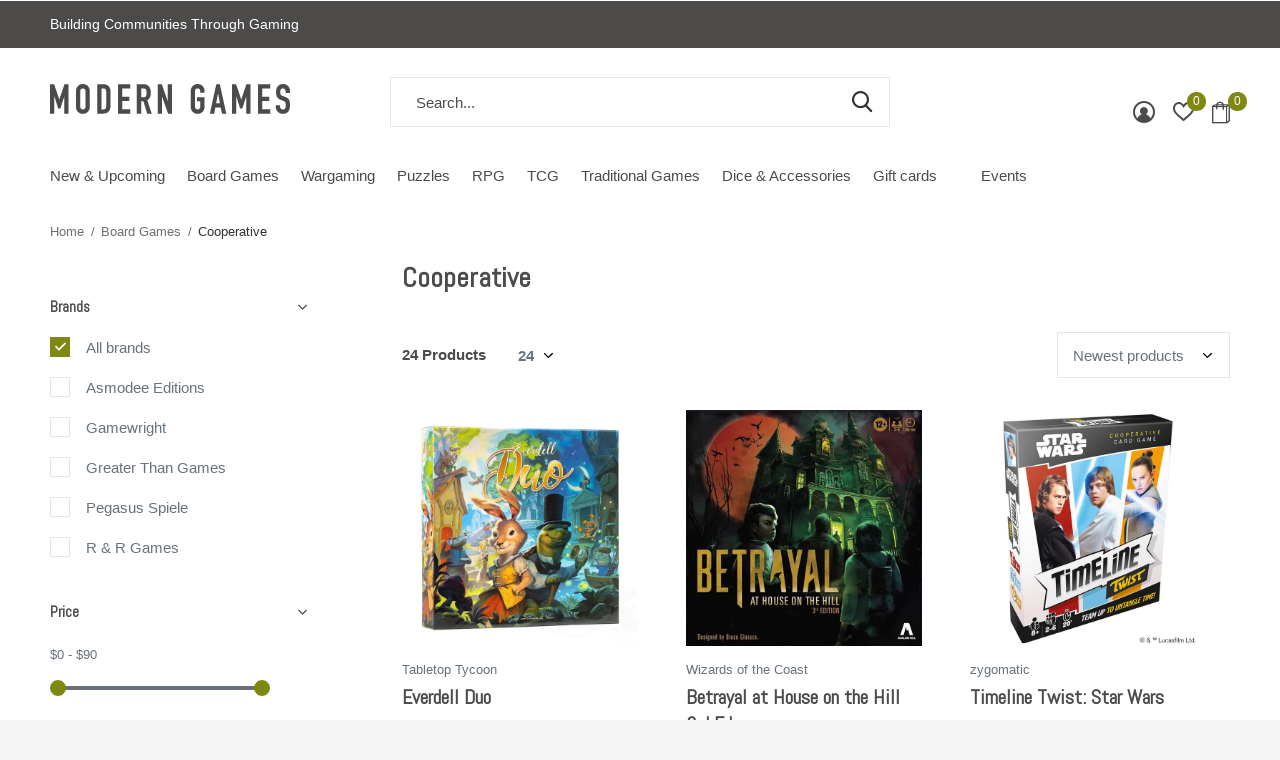

--- FILE ---
content_type: text/html;charset=utf-8
request_url: https://www.moderngamesbend.com/board-games/cooperative/
body_size: 12243
content:
<!doctype html>
<html class="new  " lang="en" dir="ltr">
	<head>
        <meta charset="utf-8"/>
<!-- [START] 'blocks/head.rain' -->
<!--

  (c) 2008-2026 Lightspeed Netherlands B.V.
  http://www.lightspeedhq.com
  Generated: 26-01-2026 @ 04:12:27

-->
<link rel="canonical" href="https://www.moderngamesbend.com/board-games/cooperative/"/>
<link rel="alternate" href="https://www.moderngamesbend.com/index.rss" type="application/rss+xml" title="New products"/>
<meta name="robots" content="noodp,noydir"/>
<meta property="og:url" content="https://www.moderngamesbend.com/board-games/cooperative/?source=facebook"/>
<meta property="og:site_name" content="Modern Games"/>
<meta property="og:title" content="Cooperative"/>
<script src="https://apps.elfsight.com/p/platform.js"></script>
<!--[if lt IE 9]>
<script src="https://cdn.shoplightspeed.com/assets/html5shiv.js?2025-02-20"></script>
<![endif]-->
<!-- [END] 'blocks/head.rain' -->
		<meta charset="utf-8">
		<meta http-equiv="x-ua-compatible" content="ie=edge">
		<title>Cooperative - Modern Games</title>
		<meta name="description" content="">
		<meta name="keywords" content="Cooperative">
		<meta name="theme-color" content="#ffffff">
		<meta name="MobileOptimized" content="320">
		<meta name="HandheldFriendly" content="true">
		<meta name="viewport" content="width=device-width,initial-scale=1,maximum-scale=1,viewport-fit=cover,target-densitydpi=device-dpi,shrink-to-fit=no">
		<meta name="author" content="https://www.dmws.nl">
		<link rel="preload" as="style" href="https://cdn.shoplightspeed.com/assets/gui-2-0.css?2025-02-20">
		<link rel="preload" as="style" href="https://cdn.shoplightspeed.com/assets/gui-responsive-2-0.css?2025-02-20">
		<link rel="preload" href="https://fonts.googleapis.com/css?family=Muli:100,300,400,500,600,700,800,900%7CAbel:100,300,400,500,600,700,800,900" as="style">
		<link rel="preload" as="style" href="https://cdn.shoplightspeed.com/shops/635851/themes/11916/assets/fixed.css?2025091618321720200924013106">
    <link rel="preload" as="style" href="https://cdn.shoplightspeed.com/shops/635851/themes/11916/assets/screen.css?2025091618321720200924013106">
		<link rel="preload" as="style" href="https://cdn.shoplightspeed.com/shops/635851/themes/11916/assets/custom.css?2025091618321720200924013106">
		<link rel="preload" as="font" href="https://cdn.shoplightspeed.com/shops/635851/themes/11916/assets/icomoon.woff2?2025091618321720200924013106">
		<link rel="preload" as="script" href="https://cdn.shoplightspeed.com/assets/jquery-1-9-1.js?2025-02-20">
		<link rel="preload" as="script" href="https://cdn.shoplightspeed.com/assets/jquery-ui-1-10-1.js?2025-02-20">
		<link rel="preload" as="script" href="https://cdn.shoplightspeed.com/shops/635851/themes/11916/assets/scripts.js?2025091618321720200924013106">
		<link rel="preload" as="script" href="https://cdn.shoplightspeed.com/shops/635851/themes/11916/assets/custom.js?2025091618321720200924013106">
    <link rel="preload" as="script" href="https://cdn.shoplightspeed.com/assets/gui.js?2025-02-20">
		<link href="https://fonts.googleapis.com/css?family=Muli:100,300,400,500,600,700,800,900%7CAbel:100,300,400,500,600,700,800,900" rel="stylesheet" type="text/css">
		<link rel="stylesheet" media="screen" href="https://cdn.shoplightspeed.com/assets/gui-2-0.css?2025-02-20">
		<link rel="stylesheet" media="screen" href="https://cdn.shoplightspeed.com/assets/gui-responsive-2-0.css?2025-02-20">
    <link rel="stylesheet" media="screen" href="https://cdn.shoplightspeed.com/shops/635851/themes/11916/assets/fixed.css?2025091618321720200924013106">
		<link rel="stylesheet" media="screen" href="https://cdn.shoplightspeed.com/shops/635851/themes/11916/assets/screen.css?2025091618321720200924013106">
		<link rel="stylesheet" media="screen" href="https://cdn.shoplightspeed.com/shops/635851/themes/11916/assets/custom.css?2025091618321720200924013106">
		<link rel="icon" type="image/x-icon" href="https://cdn.shoplightspeed.com/shops/635851/themes/11916/v/944900/assets/favicon.png?20240416193353">
		<link rel="apple-touch-icon" href="https://cdn.shoplightspeed.com/shops/635851/themes/11916/assets/apple-touch-icon.png?2025091618321720200924013106">
		<link rel="mask-icon" href="https://cdn.shoplightspeed.com/shops/635851/themes/11916/assets/safari-pinned-tab.svg?2025091618321720200924013106" color="#000000">
		<link rel="manifest" href="https://cdn.shoplightspeed.com/shops/635851/themes/11916/assets/manifest.json?2025091618321720200924013106">
		<link rel="preconnect" href="https://ajax.googleapis.com">
		<link rel="preconnect" href="//cdn.webshopapp.com/">
		<link rel="preconnect" href="https://fonts.googleapis.com">
		<link rel="preconnect" href="https://fonts.gstatic.com" crossorigin>
		<link rel="dns-prefetch" href="https://ajax.googleapis.com">
		<link rel="dns-prefetch" href="//cdn.webshopapp.com/">	
		<link rel="dns-prefetch" href="https://fonts.googleapis.com">
		<link rel="dns-prefetch" href="https://fonts.gstatic.com" crossorigin>
    <script src="https://cdn.shoplightspeed.com/assets/jquery-1-9-1.js?2025-02-20"></script>
    <script src="https://cdn.shoplightspeed.com/assets/jquery-ui-1-10-1.js?2025-02-20"></script>
		<meta name="msapplication-config" content="https://cdn.shoplightspeed.com/shops/635851/themes/11916/assets/browserconfig.xml?2025091618321720200924013106">
<meta property="og:title" content="Cooperative">
<meta property="og:type" content="website"> 
<meta property="og:description" content="">
<meta property="og:site_name" content="Modern Games">
<meta property="og:url" content="https://www.moderngamesbend.com/">
<meta property="og:image" content="https://cdn.shoplightspeed.com/shops/635851/themes/11916/assets/banner-grid-banner-1-image.jpg?20250916183131">
<meta name="twitter:title" content="Cooperative">
<meta name="twitter:description" content="">
<meta name="twitter:site" content="Modern Games">
<meta name="twitter:card" content="https://cdn.shoplightspeed.com/shops/635851/themes/11916/v/944904/assets/logo.png?20240417031419">
<meta name="twitter:image" content="https://cdn.shoplightspeed.com/shops/635851/themes/11916/assets/banner-grid-banner-1-image.jpg?20250916183131">
<ul class="hidden-data hidden"><li>635851</li><li>11916</li><li>ja</li><li>en</li><li>live</li><li>hello//moderngamesbend/com</li><li>https://www.moderngamesbend.com/</li></ul>
<script type="application/ld+json">
  [
        {
      "@context": "http://schema.org/",
      "@type": "Organization",
      "url": "https://www.moderngamesbend.com/",
      "name": "Modern Games",
      "legalName": "Modern Games",
      "description": "",
      "logo": "https://cdn.shoplightspeed.com/shops/635851/themes/11916/v/944904/assets/logo.png?20240417031419",
      "image": "https://cdn.shoplightspeed.com/shops/635851/themes/11916/assets/banner-grid-banner-1-image.jpg?20250916183131",
      "contactPoint": {
        "@type": "ContactPoint",
        "contactType": "Customer service",
        "telephone": "541 639 8121"
      },
      "address": {
        "@type": "PostalAddress",
        "streetAddress": "550 SW Industrial Way #150",
        "addressLocality": "",
        "postalCode": "Bend, Oregon 97702",
        "addressCountry": "EN"
      }
    },
    { 
      "@context": "http://schema.org", 
      "@type": "WebSite", 
      "url": "https://www.moderngamesbend.com/", 
      "name": "Modern Games",
      "description": "",
      "author": [
        {
          "@type": "Organization",
          "url": "https://www.dmws.nl/",
          "name": "DMWS B.V.",
          "address": {
            "@type": "PostalAddress",
            "streetAddress": "Klokgebouw 195 (Strijp-S)",
            "addressLocality": "Eindhoven",
            "addressRegion": "NB",
            "postalCode": "5617 AB",
            "addressCountry": "NL"
          }
        }
      ]
    }
  ]
</script>	</head>
	<body>
  	    <div id="root"><header id="top" class=" static"><p id="logo" ><a href="https://www.moderngamesbend.com/" accesskey="h"><img src="https://cdn.shoplightspeed.com/shops/635851/files/20504586/logo-grey.svg" alt="Modern Games"></a></p><nav id="skip"><ul><li><a href="#nav" accesskey="n">Ga naar navigatie (n)</a></li><li><a href="#content" accesskey="c">Ga naar inhoud (c)</a></li><li><a href="#footer" accesskey="f">Ga naar footer (f)</a></li></ul></nav><nav id="nav" aria-label="Choose a category"  ><ul><li ><a  href="https://www.moderngamesbend.com/new-upcoming/">New &amp; Upcoming</a><ul><li><a href="https://www.moderngamesbend.com/new-upcoming/new-releases/">New Releases</a></li><li><a href="https://www.moderngamesbend.com/new-upcoming/preorders/">Preorders</a></li><li><a href="https://www.moderngamesbend.com/new-upcoming/event-tickets/">Event Tickets</a></li></ul></li><li ><a  href="https://www.moderngamesbend.com/board-games/">Board Games</a><ul><li><a href="https://www.moderngamesbend.com/board-games/abstract/">Abstract</a></li><li><a href="https://www.moderngamesbend.com/board-games/card-games/">Card Games</a></li><li><a href="https://www.moderngamesbend.com/board-games/cooperative/">Cooperative</a></li><li><a href="https://www.moderngamesbend.com/board-games/dexterity/">Dexterity</a></li><li><a href="https://www.moderngamesbend.com/board-games/dice-games/">Dice Games</a></li><li><a href="https://www.moderngamesbend.com/board-games/family/">Family</a></li><li><a href="https://www.moderngamesbend.com/board-games/party/">Party</a></li><li><a href="https://www.moderngamesbend.com/board-games/sci-fi-fantasy/">Sci-fi &amp; Fantasy</a></li><li><a href="https://www.moderngamesbend.com/board-games/strategy/">Strategy</a></li><li><a href="https://www.moderngamesbend.com/board-games/murder-mystery/">Murder Mystery</a></li><li class="strong"><a href="https://www.moderngamesbend.com/board-games/">View all Board Games</a></li></ul></li><li ><a  href="https://www.moderngamesbend.com/wargaming/">Wargaming</a><ul><li><a href="https://www.moderngamesbend.com/wargaming/warhammer-40000/">Warhammer 40,000</a></li><li><a href="https://www.moderngamesbend.com/wargaming/warhammer-age-of-sigmar/">Warhammer Age of Sigmar</a></li><li><a href="https://www.moderngamesbend.com/wargaming/frostgrave/">Frostgrave</a></li><li><a href="https://www.moderngamesbend.com/wargaming/battletech/">Battletech</a></li><li><a href="https://www.moderngamesbend.com/wargaming/old-world/">Old World</a></li><li><a href="https://www.moderngamesbend.com/wargaming/the-horus-heresy/">The Horus Heresy</a></li><li><a href="https://www.moderngamesbend.com/wargaming/crisis-protocol/">Crisis Protocol</a></li><li><a href="https://www.moderngamesbend.com/wargaming/lord-of-the-rings/">Lord of the Rings</a></li><li><a href="https://www.moderngamesbend.com/wargaming/kill-team/">Kill Team</a></li><li><a href="https://www.moderngamesbend.com/wargaming/blood-bowl/">Blood Bowl</a></li></ul></li><li ><a  href="https://www.moderngamesbend.com/puzzles/">Puzzles</a><ul><li><a href="https://www.moderngamesbend.com/puzzles/1500-2000-pcs/">1500-2000 pcs</a></li><li><a href="https://www.moderngamesbend.com/puzzles/1000-pcs/">1000 pcs</a></li><li><a href="https://www.moderngamesbend.com/puzzles/500-750-pcs/">500-750 pcs</a></li><li><a href="https://www.moderngamesbend.com/puzzles/300-pcs/">300 pcs</a></li><li><a href="https://www.moderngamesbend.com/puzzles/wooden/">Wooden</a></li></ul></li><li ><a  href="https://www.moderngamesbend.com/rpg/">RPG</a><ul><li><a href="https://www.moderngamesbend.com/rpg/books-deck-starter-sets/">Books, Deck, &amp; Starter Sets</a></li><li><a href="https://www.moderngamesbend.com/rpg/pathfinder-battles/">Pathfinder Battles</a></li><li><a href="https://www.moderngamesbend.com/rpg/miniatures/">Miniatures</a></li><li><a href="https://www.moderngamesbend.com/rpg/dungeons-dragons/">Dungeons &amp; Dragons</a></li><li><a href="https://www.moderngamesbend.com/rpg/supplies/">Supplies</a></li></ul></li><li ><a  href="https://www.moderngamesbend.com/tcg/">TCG</a><ul><li><a href="https://www.moderngamesbend.com/tcg/magic-the-gathering/">Magic: the Gathering</a></li><li><a href="https://www.moderngamesbend.com/tcg/supplies/">Supplies</a></li><li><a href="https://www.moderngamesbend.com/tcg/lorcana/">Lorcana</a></li><li><a href="https://www.moderngamesbend.com/tcg/flesh-blood/">Flesh &amp; Blood</a></li><li><a href="https://www.moderngamesbend.com/tcg/sorcery/">Sorcery</a></li><li><a href="https://www.moderngamesbend.com/tcg/star-wars-unlimited/">Star Wars Unlimited</a></li></ul></li><li ><a  href="https://www.moderngamesbend.com/traditional-games/">Traditional Games</a><ul><li><a href="https://www.moderngamesbend.com/traditional-games/chess-pub-games/">Chess &amp; Pub Games</a></li><li><a href="https://www.moderngamesbend.com/traditional-games/playing-cards/">Playing Cards</a></li><li><a href="https://www.moderngamesbend.com/traditional-games/tarot-cards/">Tarot Cards</a></li></ul></li><li ><a  href="https://www.moderngamesbend.com/dice-accessories/">Dice &amp;  Accessories</a><ul><li><a href="https://www.moderngamesbend.com/dice-accessories/hobby-supplies/">Hobby Supplies</a></li><li><a href="https://www.moderngamesbend.com/dice-accessories/citadel/">Citadel</a></li><li><a href="https://www.moderngamesbend.com/dice-accessories/the-army-painter/">The Army Painter</a></li><li><a href="https://www.moderngamesbend.com/dice-accessories/polyhedral-dice/">Polyhedral Dice</a></li><li><a href="https://www.moderngamesbend.com/dice-accessories/six-sided-dice/">Six-Sided Dice</a></li><li><a href="https://www.moderngamesbend.com/dice-accessories/bags-trays/">Bags &amp; Trays</a></li></ul></li><li ><a  href="https://www.moderngamesbend.com/buy-gift-card/">Gift cards</a><li><li ><a  href="https://www.moderngamesbend.com/service/events/">Events</a><li></ul><ul><li class="search"><a href="./"><i class="icon-zoom2"></i><span>search</span></a></li><li class="login"><a href=""><i class="icon-user-circle"></i></a></li><li class="fav"><a class="open-login"><i class="icon-heart-strong"></i><span class="no items" data-wishlist-items>0</span></a></li><li class="cart"><a href="https://www.moderngamesbend.com/cart/"><i class="icon-bag2"></i><span class="no">0</span></a></li></ul></nav><div class="bar"><ul class="list-usp"><li></i> Building  Communities Through Gaming</li></ul></div><form action="https://www.moderngamesbend.com/search/" method="get" id="formSearch" data-search-type="desktop"><p><label for="q">Search...</label><input id="q" name="q" type="search" value="" autocomplete="off" required data-input="desktop"><button type="submit">Search</button></p><div class="search-autocomplete" data-search-type="desktop"><ul class="list-cart small m20"></ul><h2>Suggestions</h2><ul class="list-box"><li><a href="https://www.moderngamesbend.com/tags/lord-of-the-rings/">Lord of the Rings</a></li></ul></div></form></header><main id="content"><nav class="nav-breadcrumbs mobile-hide"><ul><li><a href="https://www.moderngamesbend.com/board-games/">Home</a></li><li><a href="https://www.moderngamesbend.com/board-games/">Board Games</a></li><li>Cooperative</li></ul></nav><div class="cols-c "><article><header><h1 class="m20">Cooperative</h1><p class="link-btn wide desktop-hide"><a href="./" class="b toggle-filters">Filter</a></p></header><form action="https://www.moderngamesbend.com/board-games/cooperative/" method="get" class="form-sort" id="filter_form"><h5 style="z-index: 45;" class="mobile-hide">24 Products</h5><p class="blank strong"><label for="limit">Show:</label><select id="limit" name="limit" onchange="$('#formSortModeLimit').submit();"><option value="12">12</option><option value="24" selected="selected">24</option><option value="36">36</option><option value="72">72</option></select></p><p class="text-right"><label class="hidden" for="sort">Sort by:</label><select id="sortselect" name="sort"><option value="sort-by" selected disabled>Sort by</option><option value="default">Default</option><option value="popular">Popularity</option><option value="newest" selected="selected">Newest products</option><option value="lowest">Lowest price</option><option value="highest">Highest price</option><option value="asc">Name ascending</option><option value="desc">Name descending</option></select></p></form><ul class="list-collection  "><li class=" " data-url="https://www.moderngamesbend.com/everdell-duo.html?format=json" data-image-size="410x610x"><div class="img"><figure><a href="https://www.moderngamesbend.com/everdell-duo.html"><img src="https://dummyimage.com/660x660/fff.png/fff" data-src="https://cdn.shoplightspeed.com/shops/635851/files/69635845/660x660x2/everdell-duo.jpg" alt="Everdell Duo" width="310" height="430" class="first-image"></a></figure><form action="https://www.moderngamesbend.com/cart/add/111925864/" method="post" class="variant-select-snippet" data-novariantid="66634982" data-problem="https://www.moderngamesbend.com/everdell-duo.html"><p><span class="variant"><select></select></span><button class="add-size-to-cart full-width" type="">Add to cart</button></p></form></div><ul class="label"></ul><p>Tabletop Tycoon</p><h4 ><a style="font-weight: var(--headingsWeight)" href="https://www.moderngamesbend.com/everdell-duo.html">Everdell Duo</a></h4><p class="price">
    $38.00
                </p></li><li class=" " data-url="https://www.moderngamesbend.com/betrayal-at-house-on-the-hill-3rd-ed.html?format=json" data-image-size="410x610x"><div class="img"><figure><a href="https://www.moderngamesbend.com/betrayal-at-house-on-the-hill-3rd-ed.html"><img src="https://dummyimage.com/660x660/fff.png/fff" data-src="https://cdn.shoplightspeed.com/shops/635851/files/68816867/660x660x2/betrayal-at-house-on-the-hill-3rd-ed.jpg" alt="Betrayal at House on the Hill 3rd Ed." width="310" height="430" class="first-image"></a></figure><form action="https://www.moderngamesbend.com/cart/add/111098711/" method="post" class="variant-select-snippet" data-novariantid="66192529" data-problem="https://www.moderngamesbend.com/betrayal-at-house-on-the-hill-3rd-ed.html"><p><span class="variant"><select></select></span><button class="add-size-to-cart full-width" type="">Add to cart</button></p></form></div><ul class="label"></ul><p>Wizards of the Coast</p><h4 ><a style="font-weight: var(--headingsWeight)" href="https://www.moderngamesbend.com/betrayal-at-house-on-the-hill-3rd-ed.html">Betrayal at House on the Hill 3rd Ed.</a></h4><p class="price">
    $65.00
                </p></li><li class=" " data-url="https://www.moderngamesbend.com/copy-of-timeline-twist.html?format=json" data-image-size="410x610x"><div class="img"><figure><a href="https://www.moderngamesbend.com/copy-of-timeline-twist.html"><img src="https://dummyimage.com/660x660/fff.png/fff" data-src="https://cdn.shoplightspeed.com/shops/635851/files/61101803/660x660x2/timeline-twist-star-wars.jpg" alt="Timeline Twist: Star Wars" width="310" height="430" class="first-image"></a></figure><form action="https://www.moderngamesbend.com/cart/add/102393650/" method="post" class="variant-select-snippet" data-novariantid="61459832" data-problem="https://www.moderngamesbend.com/copy-of-timeline-twist.html"><p><span class="variant"><select></select></span><button class="add-size-to-cart full-width" type="">Add to cart</button></p></form></div><ul class="label"></ul><p>zygomatic</p><h4 ><a style="font-weight: var(--headingsWeight)" href="https://www.moderngamesbend.com/copy-of-timeline-twist.html">Timeline Twist: Star Wars</a></h4><p class="price">
    $20.00
                </p></li><li class=" " data-url="https://www.moderngamesbend.com/dorfromantik-the-board-game.html?format=json" data-image-size="410x610x"><div class="img"><figure><a href="https://www.moderngamesbend.com/dorfromantik-the-board-game.html"><img src="https://dummyimage.com/660x660/fff.png/fff" data-src="https://cdn.shoplightspeed.com/shops/635851/files/60267695/660x660x2/dorfromantik-the-board-game.jpg" alt="Dorfromantik: The Board Game" width="310" height="430" class="first-image"></a></figure><form action="https://www.moderngamesbend.com/cart/add/101356287/" method="post" class="variant-select-snippet" data-novariantid="60915507" data-problem="https://www.moderngamesbend.com/dorfromantik-the-board-game.html"><p><span class="variant"><select></select></span><button class="add-size-to-cart full-width" type="">Add to cart</button></p></form></div><ul class="label"></ul><p>Pegasus Spiele</p><h4 ><a style="font-weight: var(--headingsWeight)" href="https://www.moderngamesbend.com/dorfromantik-the-board-game.html">Dorfromantik: The Board Game</a></h4><p class="price">
    $50.00
                </p></li><li class=" " data-url="https://www.moderngamesbend.com/mists-over-carcassonne.html?format=json" data-image-size="410x610x"><div class="img"><figure><a href="https://www.moderngamesbend.com/mists-over-carcassonne.html"><img src="https://dummyimage.com/660x660/fff.png/fff" data-src="https://cdn.shoplightspeed.com/shops/635851/files/60030759/660x660x2/mists-over-carcassonne.jpg" alt="Mists Over Carcassonne" width="310" height="430" class="first-image"></a></figure><form action="https://www.moderngamesbend.com/cart/add/101078428/" method="post" class="variant-select-snippet" data-novariantid="60753388" data-problem="https://www.moderngamesbend.com/mists-over-carcassonne.html"><p><span class="variant"><select></select></span><button class="add-size-to-cart full-width" type="">Add to cart</button></p></form></div><ul class="label"></ul><h4 class="mobile-nobrand"><a style="font-weight: var(--headingsWeight)" href="https://www.moderngamesbend.com/mists-over-carcassonne.html">Mists Over Carcassonne</a></h4><p class="price">
    $40.00
                </p></li><li class=" " data-url="https://www.moderngamesbend.com/forbidden-jungle.html?format=json" data-image-size="410x610x"><div class="img"><figure><a href="https://www.moderngamesbend.com/forbidden-jungle.html"><img src="https://dummyimage.com/660x660/fff.png/fff" data-src="https://cdn.shoplightspeed.com/shops/635851/files/59267989/660x660x2/forbidden-jungle.jpg" alt="Forbidden Jungle" width="310" height="430" class="first-image"></a></figure><form action="https://www.moderngamesbend.com/cart/add/100288758/" method="post" class="variant-select-snippet" data-novariantid="60285679" data-problem="https://www.moderngamesbend.com/forbidden-jungle.html"><p><span class="variant"><select></select></span><button class="add-size-to-cart full-width" type="">Add to cart</button></p></form></div><ul class="label"></ul><p>Gamewright</p><h4 ><a style="font-weight: var(--headingsWeight)" href="https://www.moderngamesbend.com/forbidden-jungle.html">Forbidden Jungle</a></h4><p class="price">
    $45.00
                </p></li><li class=" " data-url="https://www.moderngamesbend.com/exit-lord-of-the-rings-shadows-over-middle-earth.html?format=json" data-image-size="410x610x"><div class="img"><figure><a href="https://www.moderngamesbend.com/exit-lord-of-the-rings-shadows-over-middle-earth.html"><img src="https://dummyimage.com/660x660/fff.png/fff" data-src="https://cdn.shoplightspeed.com/shops/635851/files/46550783/660x660x2/exit-shadows-over-middle-earth.jpg" alt="Exit: Shadows Over Middle-Earth" width="310" height="430" class="first-image"></a></figure><form action="https://www.moderngamesbend.com/cart/add/84148598/" method="post" class="variant-select-snippet" data-novariantid="51293241" data-problem="https://www.moderngamesbend.com/exit-lord-of-the-rings-shadows-over-middle-earth.html"><p><span class="variant"><select></select></span><button class="add-size-to-cart full-width" type="">Add to cart</button></p></form></div><ul class="label"></ul><p>Thames &amp; Kosmos</p><h4 ><a style="font-weight: var(--headingsWeight)" href="https://www.moderngamesbend.com/exit-lord-of-the-rings-shadows-over-middle-earth.html">Exit: Shadows Over Middle-Earth</a></h4><p class="price">
    $22.00
                </p></li><li class=" " data-url="https://www.moderngamesbend.com/ravine.html?format=json" data-image-size="410x610x"><div class="img"><figure><a href="https://www.moderngamesbend.com/ravine.html"><img src="https://dummyimage.com/660x660/fff.png/fff" data-src="https://cdn.shoplightspeed.com/shops/635851/files/40940775/660x660x2/ravine.jpg" alt="Ravine" width="310" height="430" class="first-image"></a></figure><form action="https://www.moderngamesbend.com/cart/add/76013300/" method="post" class="variant-select-snippet" data-novariantid="46315961" data-problem="https://www.moderngamesbend.com/ravine.html"><p><span class="variant"><select></select></span><button class="add-size-to-cart full-width" type="">Add to cart</button></p></form></div><ul class="label"></ul><p>Stellar Factory</p><h4 ><a style="font-weight: var(--headingsWeight)" href="https://www.moderngamesbend.com/ravine.html">Ravine</a></h4><p class="price">
    $36.00
                </p></li><li class=" " data-url="https://www.moderngamesbend.com/micromacro-crime-city.html?format=json" data-image-size="410x610x"><div class="img"><figure><a href="https://www.moderngamesbend.com/micromacro-crime-city.html"><img src="https://dummyimage.com/660x660/fff.png/fff" data-src="https://cdn.shoplightspeed.com/shops/635851/files/38879164/660x660x2/micromacro-crime-city.jpg" alt="MicroMacro: Crime City" width="310" height="430" class="first-image"></a></figure><form action="https://www.moderngamesbend.com/cart/add/73050899/" method="post" class="variant-select-snippet" data-novariantid="44442357" data-problem="https://www.moderngamesbend.com/micromacro-crime-city.html"><p><span class="variant"><select></select></span><button class="add-size-to-cart full-width" type="">Add to cart</button></p></form></div><ul class="label"></ul><p>Pegasus Spiele</p><h4 ><a style="font-weight: var(--headingsWeight)" href="https://www.moderngamesbend.com/micromacro-crime-city.html">MicroMacro: Crime City</a></h4><p class="price">
    $40.00
                </p></li><li class=" " data-url="https://www.moderngamesbend.com/the-crew-mission-deep-sea.html?format=json" data-image-size="410x610x"><div class="img"><figure><a href="https://www.moderngamesbend.com/the-crew-mission-deep-sea.html"><img src="https://dummyimage.com/660x660/fff.png/fff" data-src="https://cdn.shoplightspeed.com/shops/635851/files/37616866/660x660x2/the-crew-mission-deep-sea.jpg" alt="The Crew: Mission Deep Sea" width="310" height="430" class="first-image"></a></figure><form action="https://www.moderngamesbend.com/cart/add/71193508/" method="post" class="variant-select-snippet" data-novariantid="43344130" data-problem="https://www.moderngamesbend.com/the-crew-mission-deep-sea.html"><p><span class="variant"><select></select></span><button class="add-size-to-cart full-width" type="">Add to cart</button></p></form></div><ul class="label"></ul><p>Thames &amp; Kosmos</p><h4 ><a style="font-weight: var(--headingsWeight)" href="https://www.moderngamesbend.com/the-crew-mission-deep-sea.html">The Crew: Mission Deep Sea</a></h4><p class="price">
    $18.00
                </p></li><li class=" " data-url="https://www.moderngamesbend.com/exit-the-sacred-temple-w-puzzle.html?format=json" data-image-size="410x610x"><div class="img"><figure><a href="https://www.moderngamesbend.com/exit-the-sacred-temple-w-puzzle.html"><img src="https://dummyimage.com/660x660/fff.png/fff" data-src="https://cdn.shoplightspeed.com/shops/635851/files/34399280/660x660x2/exit-the-sacred-temple-w-puzzle.jpg" alt="EXIT: The Sacred Temple (w/Puzzle)" width="310" height="430" class="first-image"></a></figure><form action="https://www.moderngamesbend.com/cart/add/66560445/" method="post" class="variant-select-snippet" data-novariantid="40533206" data-problem="https://www.moderngamesbend.com/exit-the-sacred-temple-w-puzzle.html"><p><span class="variant"><select></select></span><button class="add-size-to-cart full-width" type="">Add to cart</button></p></form></div><ul class="label"></ul><p>Thames &amp; Kosmos</p><h4 ><a style="font-weight: var(--headingsWeight)" href="https://www.moderngamesbend.com/exit-the-sacred-temple-w-puzzle.html">EXIT: The Sacred Temple (w/Puzzle)</a></h4><p class="price">
    $30.00
                </p></li><li class=" " data-url="https://www.moderngamesbend.com/mysterium-park.html?format=json" data-image-size="410x610x"><div class="img"><figure><a href="https://www.moderngamesbend.com/mysterium-park.html"><img src="https://dummyimage.com/660x660/fff.png/fff" data-src="https://cdn.shoplightspeed.com/shops/635851/files/26729841/660x660x2/mysterium-park.jpg" alt="Mysterium Park" width="310" height="430" class="first-image"></a></figure><form action="https://www.moderngamesbend.com/cart/add/55909342/" method="post" class="variant-select-snippet" data-novariantid="33916465" data-problem="https://www.moderngamesbend.com/mysterium-park.html"><p><span class="variant"><select></select></span><button class="add-size-to-cart full-width" type="">Add to cart</button></p></form></div><ul class="label"></ul><p>Asmodee Editions</p><h4 ><a style="font-weight: var(--headingsWeight)" href="https://www.moderngamesbend.com/mysterium-park.html">Mysterium Park</a></h4><p class="price">
    $33.00
                </p></li><li class=" " data-url="https://www.moderngamesbend.com/exit-the-enchanted-forest.html?format=json" data-image-size="410x610x"><div class="img"><figure><a href="https://www.moderngamesbend.com/exit-the-enchanted-forest.html"><img src="https://dummyimage.com/660x660/fff.png/fff" data-src="https://cdn.shoplightspeed.com/shops/635851/files/23773141/660x660x2/exit-the-enchanted-forest.jpg" alt="Exit: The Enchanted Forest" width="310" height="430" class="first-image"></a></figure><form action="https://www.moderngamesbend.com/cart/add/51835927/" method="post" class="variant-select-snippet" data-novariantid="31462290" data-problem="https://www.moderngamesbend.com/exit-the-enchanted-forest.html"><p><span class="variant"><select></select></span><button class="add-size-to-cart full-width" type="">Add to cart</button></p></form></div><ul class="label"></ul><p>Thames &amp; Kosmos</p><h4 ><a style="font-weight: var(--headingsWeight)" href="https://www.moderngamesbend.com/exit-the-enchanted-forest.html">Exit: The Enchanted Forest</a></h4><p class="price">
    $17.00
                </p></li><li class=" " data-url="https://www.moderngamesbend.com/exit-the-stormy-flight.html?format=json" data-image-size="410x610x"><div class="img"><figure><a href="https://www.moderngamesbend.com/exit-the-stormy-flight.html"><img src="https://dummyimage.com/660x660/fff.png/fff" data-src="https://cdn.shoplightspeed.com/shops/635851/files/22111418/660x660x2/exit-the-stormy-flight.jpg" alt="EXIT: The Stormy Flight" width="310" height="430" class="first-image"></a></figure><form action="https://www.moderngamesbend.com/cart/add/49463955/" method="post" class="variant-select-snippet" data-novariantid="29998420" data-problem="https://www.moderngamesbend.com/exit-the-stormy-flight.html"><p><span class="variant"><select></select></span><button class="add-size-to-cart full-width" type="">Add to cart</button></p></form></div><ul class="label"></ul><p>Thames &amp; Kosmos</p><h4 ><a style="font-weight: var(--headingsWeight)" href="https://www.moderngamesbend.com/exit-the-stormy-flight.html">EXIT: The Stormy Flight</a></h4><p class="price">
    $18.00
                </p></li><li class=" " data-url="https://www.moderngamesbend.com/exit-the-haunted-roller-coaster.html?format=json" data-image-size="410x610x"><div class="img"><figure><a href="https://www.moderngamesbend.com/exit-the-haunted-roller-coaster.html"><img src="https://dummyimage.com/660x660/fff.png/fff" data-src="https://cdn.shoplightspeed.com/shops/635851/files/22034282/660x660x2/exit-the-haunted-roller-coaster.jpg" alt="EXIT: The Haunted Roller Coaster" width="310" height="430" class="first-image"></a></figure><form action="https://www.moderngamesbend.com/cart/add/49333416/" method="post" class="variant-select-snippet" data-novariantid="29898748" data-problem="https://www.moderngamesbend.com/exit-the-haunted-roller-coaster.html"><p><span class="variant"><select></select></span><button class="add-size-to-cart full-width" type="">Add to cart</button></p></form></div><ul class="label"></ul><p>Thames &amp; Kosmos</p><h4 ><a style="font-weight: var(--headingsWeight)" href="https://www.moderngamesbend.com/exit-the-haunted-roller-coaster.html">EXIT: The Haunted Roller Coaster</a></h4><p class="price">
    $20.00
                </p></li><li class=" " data-url="https://www.moderngamesbend.com/exit-the-house-of-riddles.html?format=json" data-image-size="410x610x"><div class="img"><figure><a href="https://www.moderngamesbend.com/exit-the-house-of-riddles.html"><img src="https://dummyimage.com/660x660/fff.png/fff" data-src="https://cdn.shoplightspeed.com/shops/635851/files/22034271/660x660x2/exit-the-house-of-riddles.jpg" alt="EXIT: The House of Riddles" width="310" height="430" class="first-image"></a></figure><form action="https://www.moderngamesbend.com/cart/add/49333397/" method="post" class="variant-select-snippet" data-novariantid="29898733" data-problem="https://www.moderngamesbend.com/exit-the-house-of-riddles.html"><p><span class="variant"><select></select></span><button class="add-size-to-cart full-width" type="">Add to cart</button></p></form></div><ul class="label"></ul><p>Thames &amp; Kosmos</p><h4 ><a style="font-weight: var(--headingsWeight)" href="https://www.moderngamesbend.com/exit-the-house-of-riddles.html">EXIT: The House of Riddles</a></h4><p class="price">
    $18.00
                </p></li><li class=" " data-url="https://www.moderngamesbend.com/exit-the-sunken-treasure.html?format=json" data-image-size="410x610x"><div class="img"><figure><a href="https://www.moderngamesbend.com/exit-the-sunken-treasure.html"><img src="https://dummyimage.com/660x660/fff.png/fff" data-src="https://cdn.shoplightspeed.com/shops/635851/files/22033976/660x660x2/exit-the-sunken-treasure.jpg" alt="EXIT: The Sunken Treasure" width="310" height="430" class="first-image"></a></figure><form action="https://www.moderngamesbend.com/cart/add/49333002/" method="post" class="variant-select-snippet" data-novariantid="29898453" data-problem="https://www.moderngamesbend.com/exit-the-sunken-treasure.html"><p><span class="variant"><select></select></span><button class="add-size-to-cart full-width" type="">Add to cart</button></p></form></div><ul class="label"></ul><p>Thames &amp; Kosmos</p><h4 ><a style="font-weight: var(--headingsWeight)" href="https://www.moderngamesbend.com/exit-the-sunken-treasure.html">EXIT: The Sunken Treasure</a></h4><p class="price">
    $18.00
                </p></li><li class=" " data-url="https://www.moderngamesbend.com/exit-the-forgotten-island.html?format=json" data-image-size="410x610x"><div class="img"><figure><a href="https://www.moderngamesbend.com/exit-the-forgotten-island.html"><img src="https://dummyimage.com/660x660/fff.png/fff" data-src="https://cdn.shoplightspeed.com/shops/635851/files/20958013/660x660x2/exit-the-forgotten-island.jpg" alt="EXIT: The Forgotten Island" width="310" height="430" class="first-image"></a></figure><form action="https://www.moderngamesbend.com/cart/add/47363228/" method="post" class="variant-select-snippet" data-novariantid="28565401" data-problem="https://www.moderngamesbend.com/exit-the-forgotten-island.html"><p><span class="variant"><select></select></span><button class="add-size-to-cart full-width" type="">Add to cart</button></p></form></div><ul class="label"></ul><p>Thames &amp; Kosmos</p><h4 ><a style="font-weight: var(--headingsWeight)" href="https://www.moderngamesbend.com/exit-the-forgotten-island.html">EXIT: The Forgotten Island</a></h4><p class="price">
    $20.00
                </p></li><li class=" " data-url="https://www.moderngamesbend.com/harry-potter-hogwarts-battle-deckbuilding-game.html?format=json" data-image-size="410x610x"><div class="img"><figure><a href="https://www.moderngamesbend.com/harry-potter-hogwarts-battle-deckbuilding-game.html"><img src="https://dummyimage.com/660x660/fff.png/fff" data-src="https://cdn.shoplightspeed.com/shops/635851/files/20764399/660x660x2/harry-potter-hogwarts-battle.jpg" alt="Harry Potter Hogwarts Battle" width="310" height="430" class="first-image"></a></figure><form action="https://www.moderngamesbend.com/cart/add/47363114/" method="post" class="variant-select-snippet" data-novariantid="28565295" data-problem="https://www.moderngamesbend.com/harry-potter-hogwarts-battle-deckbuilding-game.html"><p><span class="variant"><select></select></span><button class="add-size-to-cart full-width" type="">Add to cart</button></p></form></div><ul class="label"></ul><p>USAopoly</p><h4 ><a style="font-weight: var(--headingsWeight)" href="https://www.moderngamesbend.com/harry-potter-hogwarts-battle-deckbuilding-game.html">Harry Potter Hogwarts Battle</a></h4><p class="price">
    $64.00
                </p></li><li class=" " data-url="https://www.moderngamesbend.com/the-crew-the-quest-for-planet-nine.html?format=json" data-image-size="410x610x"><div class="img"><figure><a href="https://www.moderngamesbend.com/the-crew-the-quest-for-planet-nine.html"><img src="https://dummyimage.com/660x660/fff.png/fff" data-src="https://cdn.shoplightspeed.com/shops/635851/files/20654344/660x660x2/the-crew-the-quest-for-planet-nine.jpg" alt="The Crew: The Quest for Planet Nine" width="310" height="430" class="first-image"></a></figure><form action="https://www.moderngamesbend.com/cart/add/47183902/" method="post" class="variant-select-snippet" data-novariantid="28462709" data-problem="https://www.moderngamesbend.com/the-crew-the-quest-for-planet-nine.html"><p><span class="variant"><select></select></span><button class="add-size-to-cart full-width" type="">Add to cart</button></p></form></div><ul class="label"></ul><p>Thames &amp; Kosmos</p><h4 ><a style="font-weight: var(--headingsWeight)" href="https://www.moderngamesbend.com/the-crew-the-quest-for-planet-nine.html">The Crew: The Quest for Planet Nine</a></h4><p class="price">
    $18.00
                </p></li><li class=" " data-url="https://www.moderngamesbend.com/spirit-island.html?format=json" data-image-size="410x610x"><div class="img"><figure><a href="https://www.moderngamesbend.com/spirit-island.html"><img src="https://dummyimage.com/660x660/fff.png/fff" data-src="https://cdn.shoplightspeed.com/shops/635851/files/20654247/660x660x2/spirit-island.jpg" alt="Spirit Island" width="310" height="430" class="first-image"></a></figure><form action="https://www.moderngamesbend.com/cart/add/47183818/" method="post" class="variant-select-snippet" data-novariantid="28462643" data-problem="https://www.moderngamesbend.com/spirit-island.html"><p><span class="variant"><select></select></span><button class="add-size-to-cart full-width" type="">Add to cart</button></p></form></div><ul class="label"></ul><p>Greater Than Games</p><h4 ><a style="font-weight: var(--headingsWeight)" href="https://www.moderngamesbend.com/spirit-island.html">Spirit Island</a></h4><p class="price">
    $90.00
                </p></li><li class=" " data-url="https://www.moderngamesbend.com/hanabi.html?format=json" data-image-size="410x610x"><div class="img"><figure><a href="https://www.moderngamesbend.com/hanabi.html"><img src="https://dummyimage.com/660x660/fff.png/fff" data-src="https://cdn.shoplightspeed.com/shops/635851/files/20653972/660x660x2/hanabi.jpg" alt="Hanabi" width="310" height="430" class="first-image"></a></figure><form action="https://www.moderngamesbend.com/cart/add/47183624/" method="post" class="variant-select-snippet" data-novariantid="28462484" data-problem="https://www.moderngamesbend.com/hanabi.html"><p><span class="variant"><select></select></span><button class="add-size-to-cart full-width" type="">Add to cart</button></p></form></div><ul class="label"></ul><p>R &amp; R Games</p><h4 ><a style="font-weight: var(--headingsWeight)" href="https://www.moderngamesbend.com/hanabi.html">Hanabi</a></h4><p class="price">
    $15.00
                </p></li><li class=" " data-url="https://www.moderngamesbend.com/mysterium.html?format=json" data-image-size="410x610x"><div class="img"><figure><a href="https://www.moderngamesbend.com/mysterium.html"><img src="https://dummyimage.com/660x660/fff.png/fff" data-src="https://cdn.shoplightspeed.com/shops/635851/files/20653881/660x660x2/mysterium.jpg" alt="Mysterium" width="310" height="430" class="first-image"></a></figure><form action="https://www.moderngamesbend.com/cart/add/47183556/" method="post" class="variant-select-snippet" data-novariantid="28462424" data-problem="https://www.moderngamesbend.com/mysterium.html"><p><span class="variant"><select></select></span><button class="add-size-to-cart full-width" type="">Add to cart</button></p></form></div><ul class="label"></ul><p>Asmodee Editions</p><h4 ><a style="font-weight: var(--headingsWeight)" href="https://www.moderngamesbend.com/mysterium.html">Mysterium</a></h4><p class="price">
    $50.00
                </p></li><li class=" " data-url="https://www.moderngamesbend.com/pandemic.html?format=json" data-image-size="410x610x"><div class="img"><figure><a href="https://www.moderngamesbend.com/pandemic.html"><img src="https://dummyimage.com/660x660/fff.png/fff" data-src="https://cdn.shoplightspeed.com/shops/635851/files/20637493/660x660x2/pandemic.jpg" alt="Pandemic" width="310" height="430" class="first-image"></a></figure><form action="https://www.moderngamesbend.com/cart/add/47134275/" method="post" class="variant-select-snippet" data-novariantid="28432040" data-problem="https://www.moderngamesbend.com/pandemic.html"><p><span class="variant"><select></select></span><button class="add-size-to-cart full-width" type="">Add to cart</button></p></form></div><ul class="label"></ul><p>Z-Man Games</p><h4 ><a style="font-weight: var(--headingsWeight)" href="https://www.moderngamesbend.com/pandemic.html">Pandemic</a></h4><p class="price">
    $50.00
                </p></li></ul><hr><footer class="text-center m70"><p>24 of 24 products</p></footer></article><aside><form action="https://www.moderngamesbend.com/board-games/cooperative/" method="get" class="form-filter" id="filter_form"><h5 class="desktop-hide">Filter by</h5><input type="hidden" name="limit" value="24" id="filter_form_limit_vertical" /><input type="hidden" name="sort" value="newest" id="filter_form_sort_vertical" /><h5 class="toggle ">Brands</h5><ul class=""><li><input id="filter_vertical_0" type="radio" name="brand" value="0" checked="checked"><label for="filter_vertical_0">
        All brands      </label></li><li><input id="filter_vertical_1606006" type="radio" name="brand" value="1606006" ><label for="filter_vertical_1606006">
        Asmodee Editions      </label></li><li><input id="filter_vertical_1605991" type="radio" name="brand" value="1605991" ><label for="filter_vertical_1605991">
        Gamewright      </label></li><li><input id="filter_vertical_1606220" type="radio" name="brand" value="1606220" ><label for="filter_vertical_1606220">
        Greater Than Games      </label></li><li><input id="filter_vertical_1606327" type="radio" name="brand" value="1606327" ><label for="filter_vertical_1606327">
        Pegasus Spiele      </label></li><li><input id="filter_vertical_1605987" type="radio" name="brand" value="1605987" ><label for="filter_vertical_1605987">
        R &amp; R Games      </label></li><li><input id="filter_vertical_2115426" type="radio" name="brand" value="2115426" ><label for="filter_vertical_2115426">
        Stellar Factory      </label></li><li><input id="filter_vertical_3394095" type="radio" name="brand" value="3394095" ><label for="filter_vertical_3394095">
        Tabletop Tycoon      </label></li><li><input id="filter_vertical_1606082" type="radio" name="brand" value="1606082" ><label for="filter_vertical_1606082">
        Thames &amp; Kosmos      </label></li><li><input id="filter_vertical_1606125" type="radio" name="brand" value="1606125" ><label for="filter_vertical_1606125">
        USAopoly      </label></li><li><input id="filter_vertical_1605952" type="radio" name="brand" value="1605952" ><label for="filter_vertical_1605952">
        Wizards of the Coast      </label></li><li><input id="filter_vertical_1605999" type="radio" name="brand" value="1605999" ><label for="filter_vertical_1605999">
        Z-Man Games      </label></li><li><input id="filter_vertical_3210729" type="radio" name="brand" value="3210729" ><label for="filter_vertical_3210729">
        zygomatic      </label></li></ul><h5 class="toggle ">Price</h5><div class="ui-slider-a "><p><label for="min">Min</label><input type="number" id="min" name="min" value="0" min="0"></p><p><label for="max">Max</label><input type="text" id="max" name="max" value="90" max="90"></p></div></form></aside></div></main><aside id="cart"><h5>Cart</h5><p>
    You have no items in your shopping cart...
  </p><p class="submit"><span class="strong"><span>Total</span> $0.00</span><a href="https://www.moderngamesbend.com/cart/">Checkout</a></p></aside><form action="https://www.moderngamesbend.com/account/loginPost/" method="post" id="login"><h5>Login</h5><p><label for="lc">Email address</label><input type="email" id="lc" name="email" autocomplete='email' placeholder="Email address" required></p><p><label for="ld">Password</label><input type="password" id="ld" name="password" autocomplete='current-password' placeholder="Password" required><a href="https://www.moderngamesbend.com/account/password/">Forgot your password?</a></p><p><button class="side-login-button" type="submit">Login</button></p><footer><ul class="list-checks"><li>Create an account to simplify checkout</li><li>Keep your orders all in one place</li><li>Store your cart for up to two weeks</li></ul><p class="link-btn"><a class="" href="https://www.moderngamesbend.com/account/register/">Create an account</a></p></footer><input type="hidden" name="key" value="8e207ee1d70d66fbc2cc84fbc10a5dee" /><input type="hidden" name="type" value="login" /></form><p id="compare-btn" ><a class="open-compare"><i class="icon-compare"></i><span>compare</span><span class="compare-items" data-compare-items>0</span></a></p><aside id="compare"><h5>Compare products</h5><ul class="list-cart compare-products"></ul><p class="submit"><span>You can compare a maximum of 5 products</span><a href="https://www.moderngamesbend.com/compare/">Start comparison</a></p></aside><footer id="footer"><nav><div><ul class="contact-footer m10"><li><span class="strong">Modern Games</span></li><a rel="external" href="https://www.google.com/maps/place/Modern+Games/@44.0509297,-121.3173891,17z/data=!4m5!3m4!1s0x0:0x46ee35ed5043c7cb!8m2!3d44.0508412!4d-121.3153401"><li></li><li>  550 SW Industrial Way #150</li><li>  Bend, Oregon 97702</li></a><li><a href="/cdn-cgi/l/email-protection#1d75787171725d707279786f737a7c70786e7f787379337e7270" class=""><span class="__cf_email__" data-cfemail="4c24292020230c212328293e222b2d21293f2e292228622f2321">[email&#160;protected]</span></a></li><li><a href="tel:541 639 8121" class="">541 639 8121</a></li></ul></div><div><ul><li><a href="https://www.moderngamesbend.com/service/events/">Events</a></li><li><a href="https://www.moderngamesbend.com/service/game-library/">Game Library</a></li><li><a href="https://www.moderngamesbend.com/service/used-games/">Used Games</a></li><li><a href="https://www.moderngamesbend.com/service/faq/">FAQ</a></li><li><a href="https://www.moderngamesbend.com/service/">Contact</a></li><li><a href="https://www.moderngamesbend.com/service/general-terms-conditions/">Terms of Service</a></li><li><a href="https://www.moderngamesbend.com/service/privacy-policy/">Privacy Policy</a></li><li><a href="https://www.moderngamesbend.com/service/code-of-conduct/">Code of Conduct</a></li></ul></div><div><ul><li><a href="https://www.moderngamesbend.com/new-upcoming/">New &amp; Upcoming</a></li><li><a href="https://www.moderngamesbend.com/board-games/">Board Games</a></li><li><a href="https://www.moderngamesbend.com/wargaming/">Wargaming</a></li><li><a href="https://www.moderngamesbend.com/puzzles/">Puzzles</a></li><li><a href="https://www.moderngamesbend.com/rpg/">RPG</a></li><li><a href="https://www.moderngamesbend.com/tcg/">TCG</a></li><li><a href="https://www.moderngamesbend.com/traditional-games/">Traditional Games</a></li><li><a href="https://www.moderngamesbend.com/dice-accessories/">Dice &amp;  Accessories</a></li></ul></div><div><ul class="list-social"><li><a rel="external" href="https://www.facebook.com/moderngamesbend"><i class="icon-facebook"></i><span>Facebook</span></a></li><li><a rel="external" href="https://www.instagram.com/moderngamesbend"><i class="icon-instagram"></i><span>Instagram</span></a></li></ul></div><div><ul style="margin-bottom:0px"><li style="color:#ffffff">Newsletter</li></ul><form id="formNewsletter" action="https://www.moderngamesbend.com/account/newsletter/" method="post" class="form-newsletter"><ul><input type="hidden" name="key" value="8e207ee1d70d66fbc2cc84fbc10a5dee" /><li><label for="formNewsletterEmail">E-mail address</label><input type="email" id="formNewsletterEmail" name="email" required><button type="submit" class="submit-newsletter">Subscribe</button></li></ul></form></div><figure style="display:block"><img data-src="https://cdn.shoplightspeed.com/shops/635851/files/20504760/logo-white.svg" alt="Modern Games" width="180" height="40"></figure></nav><p></p></footer><script data-cfasync="false" src="/cdn-cgi/scripts/5c5dd728/cloudflare-static/email-decode.min.js"></script><script>
  
   var test = 'test';
  var ajaxTranslations = {"Add to cart":"Add to cart","Wishlist":"Wishlist","Add to wishlist":"Add to wishlist","Compare":"Compare","Add to compare":"Add to comparison","Brands":"Brands","Discount":"Discount","Delete":"Delete","Total excl. VAT":"Total excl. VAT","Shipping costs":"Shipping costs","Total incl. VAT":"Total incl. tax","Read more":"Read more","Read less":"Read less","No products found":"No products found","View all results":"View all results","":""};
  var categories_shop = {"2090060":{"id":2090060,"parent":0,"path":["2090060"],"depth":1,"image":0,"type":"category","url":"new-upcoming","title":"New & Upcoming","description":"","count":51,"subs":{"2090063":{"id":2090063,"parent":2090060,"path":["2090063","2090060"],"depth":2,"image":0,"type":"category","url":"new-upcoming\/new-releases","title":"New Releases","description":"","count":27},"2090064":{"id":2090064,"parent":2090060,"path":["2090064","2090060"],"depth":2,"image":0,"type":"category","url":"new-upcoming\/preorders","title":"Preorders","description":"","count":1},"4555621":{"id":4555621,"parent":2090060,"path":["4555621","2090060"],"depth":2,"image":0,"type":"category","url":"new-upcoming\/event-tickets","title":"Event Tickets","description":"","count":4}}},"1982969":{"id":1982969,"parent":0,"path":["1982969"],"depth":1,"image":0,"type":"category","url":"board-games","title":"Board Games","description":"","count":722,"subs":{"2000434":{"id":2000434,"parent":1982969,"path":["2000434","1982969"],"depth":2,"image":0,"type":"category","url":"board-games\/abstract","title":"Abstract","description":"","count":64},"2000437":{"id":2000437,"parent":1982969,"path":["2000437","1982969"],"depth":2,"image":0,"type":"category","url":"board-games\/card-games","title":"Card Games","description":"","count":95},"2000439":{"id":2000439,"parent":1982969,"path":["2000439","1982969"],"depth":2,"image":0,"type":"category","url":"board-games\/cooperative","title":"Cooperative","description":"","count":63},"2000440":{"id":2000440,"parent":1982969,"path":["2000440","1982969"],"depth":2,"image":0,"type":"category","url":"board-games\/dexterity","title":"Dexterity","description":"","count":13},"2000442":{"id":2000442,"parent":1982969,"path":["2000442","1982969"],"depth":2,"image":0,"type":"category","url":"board-games\/dice-games","title":"Dice Games","description":"","count":17},"2000444":{"id":2000444,"parent":1982969,"path":["2000444","1982969"],"depth":2,"image":0,"type":"category","url":"board-games\/family","title":"Family","description":"","count":109},"2000448":{"id":2000448,"parent":1982969,"path":["2000448","1982969"],"depth":2,"image":0,"type":"category","url":"board-games\/party","title":"Party","description":"","count":60},"2000450":{"id":2000450,"parent":1982969,"path":["2000450","1982969"],"depth":2,"image":0,"type":"category","url":"board-games\/sci-fi-fantasy","title":"Sci-fi & Fantasy","description":"","count":36},"1999462":{"id":1999462,"parent":1982969,"path":["1999462","1982969"],"depth":2,"image":0,"type":"category","url":"board-games\/strategy","title":"Strategy","description":"","count":142},"4391890":{"id":4391890,"parent":1982969,"path":["4391890","1982969"],"depth":2,"image":0,"type":"category","url":"board-games\/murder-mystery","title":"Murder Mystery","description":"","count":4},"4730916":{"id":4730916,"parent":1982969,"path":["4730916","1982969"],"depth":2,"image":0,"type":"category","url":"board-games\/trick-taking","title":"Trick-Taking","description":"","count":5}}},"1982971":{"id":1982971,"parent":0,"path":["1982971"],"depth":1,"image":0,"type":"category","url":"wargaming","title":"Wargaming","description":"","count":819,"subs":{"2084023":{"id":2084023,"parent":1982971,"path":["2084023","1982971"],"depth":2,"image":0,"type":"category","url":"wargaming\/warhammer-40000","title":"Warhammer 40,000","description":"","count":242},"2084026":{"id":2084026,"parent":1982971,"path":["2084026","1982971"],"depth":2,"image":0,"type":"category","url":"wargaming\/warhammer-age-of-sigmar","title":"Warhammer Age of Sigmar","description":"","count":21},"4033639":{"id":4033639,"parent":1982971,"path":["4033639","1982971"],"depth":2,"image":0,"type":"category","url":"wargaming\/frostgrave","title":"Frostgrave","description":"","count":2},"4033640":{"id":4033640,"parent":1982971,"path":["4033640","1982971"],"depth":2,"image":0,"type":"category","url":"wargaming\/battletech","title":"Battletech","description":"","count":85},"4416350":{"id":4416350,"parent":1982971,"path":["4416350","1982971"],"depth":2,"image":0,"type":"category","url":"wargaming\/old-world","title":"Old World","description":"","count":58},"4546583":{"id":4546583,"parent":1982971,"path":["4546583","1982971"],"depth":2,"image":0,"type":"category","url":"wargaming\/the-horus-heresy","title":"The Horus Heresy","description":"","count":3},"4549789":{"id":4549789,"parent":1982971,"path":["4549789","1982971"],"depth":2,"image":0,"type":"category","url":"wargaming\/crisis-protocol","title":"Crisis Protocol","description":"","count":16},"4690306":{"id":4690306,"parent":1982971,"path":["4690306","1982971"],"depth":2,"image":0,"type":"category","url":"wargaming\/lord-of-the-rings","title":"Lord of the Rings","description":"","count":7},"4690308":{"id":4690308,"parent":1982971,"path":["4690308","1982971"],"depth":2,"image":0,"type":"category","url":"wargaming\/kill-team","title":"Kill Team","description":"","count":38},"4734617":{"id":4734617,"parent":1982971,"path":["4734617","1982971"],"depth":2,"image":0,"type":"category","url":"wargaming\/blood-bowl","title":"Blood Bowl","description":"","count":2}}},"1983019":{"id":1983019,"parent":0,"path":["1983019"],"depth":1,"image":0,"type":"category","url":"puzzles","title":"Puzzles","description":"","count":690,"subs":{"1999464":{"id":1999464,"parent":1983019,"path":["1999464","1983019"],"depth":2,"image":0,"type":"category","url":"puzzles\/1500-2000-pcs","title":"1500-2000 pcs","description":"","count":48},"1999463":{"id":1999463,"parent":1983019,"path":["1999463","1983019"],"depth":2,"image":0,"type":"category","url":"puzzles\/1000-pcs","title":"1000 pcs","description":"","count":243},"1999465":{"id":1999465,"parent":1983019,"path":["1999465","1983019"],"depth":2,"image":0,"type":"category","url":"puzzles\/500-750-pcs","title":"500-750 pcs","description":"","count":26},"1999466":{"id":1999466,"parent":1983019,"path":["1999466","1983019"],"depth":2,"image":0,"type":"category","url":"puzzles\/300-pcs","title":"300 pcs","description":"","count":8},"4589048":{"id":4589048,"parent":1983019,"path":["4589048","1983019"],"depth":2,"image":0,"type":"category","url":"puzzles\/wooden","title":"Wooden","description":"","count":14}}},"1982972":{"id":1982972,"parent":0,"path":["1982972"],"depth":1,"image":0,"type":"category","url":"rpg","title":"RPG","description":"","count":147,"subs":{"1983021":{"id":1983021,"parent":1982972,"path":["1983021","1982972"],"depth":2,"image":0,"type":"category","url":"rpg\/books-deck-starter-sets","title":"Books, Deck, & Starter Sets","description":"","count":50},"2099005":{"id":2099005,"parent":1982972,"path":["2099005","1982972"],"depth":2,"image":0,"type":"category","url":"rpg\/pathfinder-battles","title":"Pathfinder Battles","description":"","count":24},"1983022":{"id":1983022,"parent":1982972,"path":["1983022","1982972"],"depth":2,"image":0,"type":"category","url":"rpg\/miniatures","title":"Miniatures","description":"","count":16},"2074553":{"id":2074553,"parent":1982972,"path":["2074553","1982972"],"depth":2,"image":0,"type":"category","url":"rpg\/dungeons-dragons","title":"Dungeons & Dragons","description":"","count":32},"2074555":{"id":2074555,"parent":1982972,"path":["2074555","1982972"],"depth":2,"image":0,"type":"category","url":"rpg\/supplies","title":"Supplies","description":"","count":36}}},"2072078":{"id":2072078,"parent":0,"path":["2072078"],"depth":1,"image":0,"type":"category","url":"tcg","title":"TCG","description":"","count":675,"subs":{"2074539":{"id":2074539,"parent":2072078,"path":["2074539","2072078"],"depth":2,"image":0,"type":"category","url":"tcg\/magic-the-gathering","title":"Magic: the Gathering","description":"","count":151},"2074543":{"id":2074543,"parent":2072078,"path":["2074543","2072078"],"depth":2,"image":0,"type":"category","url":"tcg\/supplies","title":"Supplies","description":"","count":87},"4275365":{"id":4275365,"parent":2072078,"path":["4275365","2072078"],"depth":2,"image":0,"type":"category","url":"tcg\/lorcana","title":"Lorcana","description":"","count":0},"4352087":{"id":4352087,"parent":2072078,"path":["4352087","2072078"],"depth":2,"image":0,"type":"category","url":"tcg\/flesh-blood","title":"Flesh & Blood","description":"","count":13},"4369608":{"id":4369608,"parent":2072078,"path":["4369608","2072078"],"depth":2,"image":0,"type":"category","url":"tcg\/sorcery","title":"Sorcery","description":"","count":3},"4472603":{"id":4472603,"parent":2072078,"path":["4472603","2072078"],"depth":2,"image":0,"type":"category","url":"tcg\/star-wars-unlimited","title":"Star Wars Unlimited","description":"","count":4}}},"1983004":{"id":1983004,"parent":0,"path":["1983004"],"depth":1,"image":0,"type":"category","url":"traditional-games","title":"Traditional Games","description":"","count":134,"subs":{"2080096":{"id":2080096,"parent":1983004,"path":["2080096","1983004"],"depth":2,"image":0,"type":"category","url":"traditional-games\/chess-pub-games","title":"Chess & Pub Games","description":"","count":17},"2080098":{"id":2080098,"parent":1983004,"path":["2080098","1983004"],"depth":2,"image":0,"type":"category","url":"traditional-games\/playing-cards","title":"Playing Cards","description":"","count":9},"4365520":{"id":4365520,"parent":1983004,"path":["4365520","1983004"],"depth":2,"image":0,"type":"category","url":"traditional-games\/tarot-cards","title":"Tarot Cards","description":"","count":15}}},"2102407":{"id":2102407,"parent":0,"path":["2102407"],"depth":1,"image":0,"type":"category","url":"dice-accessories","title":"Dice &  Accessories","description":"","count":406,"subs":{"1982992":{"id":1982992,"parent":2102407,"path":["1982992","2102407"],"depth":2,"image":0,"type":"category","url":"dice-accessories\/hobby-supplies","title":"Hobby Supplies","description":"","count":205},"4365560":{"id":4365560,"parent":2102407,"path":["4365560","2102407"],"depth":2,"image":0,"type":"category","url":"dice-accessories\/citadel","title":"Citadel","description":"","count":150},"4365557":{"id":4365557,"parent":2102407,"path":["4365557","2102407"],"depth":2,"image":0,"type":"category","url":"dice-accessories\/the-army-painter","title":"The Army Painter","description":"","count":32},"2102408":{"id":2102408,"parent":2102407,"path":["2102408","2102407"],"depth":2,"image":0,"type":"category","url":"dice-accessories\/polyhedral-dice","title":"Polyhedral Dice","description":"","count":108},"2102410":{"id":2102410,"parent":2102407,"path":["2102410","2102407"],"depth":2,"image":0,"type":"category","url":"dice-accessories\/six-sided-dice","title":"Six-Sided Dice","description":"","count":48},"4365635":{"id":4365635,"parent":2102407,"path":["4365635","2102407"],"depth":2,"image":0,"type":"category","url":"dice-accessories\/bags-trays","title":"Bags & Trays","description":"","count":7}}}};
	var basicUrl = 'https://www.moderngamesbend.com/';
  var readMore = 'Read more';
  var searchUrl = 'https://www.moderngamesbend.com/search/';
  var scriptsUrl = 'https://cdn.shoplightspeed.com/shops/635851/themes/11916/assets/async-scripts.js?2025091618321720200924013106';
  var customUrl = 'https://cdn.shoplightspeed.com/shops/635851/themes/11916/assets/async-custom.js?2025091618321720200924013106';
  var popupUrl = 'https://cdn.shoplightspeed.com/shops/635851/themes/11916/assets/popup.js?2025091618321720200924013106';
  var fancyCss = 'https://cdn.shoplightspeed.com/shops/635851/themes/11916/assets/fancybox.css?2025091618321720200924013106';
  var fancyJs = 'https://cdn.shoplightspeed.com/shops/635851/themes/11916/assets/fancybox.js?2025091618321720200924013106';
  var checkoutLink = 'https://www.moderngamesbend.com/checkout/';
  var exclVat = 'Excl. tax';
  var compareUrl = 'https://www.moderngamesbend.com/compare/?format=json';
  var wishlistUrl = 'https://www.moderngamesbend.com/account/wishlist/?format=json';
  var shopSsl = true;
  var loggedIn = 0;
  var shopId = 635851;
  var priceStatus = 'enabled';
	var shopCurrency = '$';
  var imageRatio = '660x660';
  var imageFill = '2';
	var freeShippingFrom = '12';
	var showFrom = '09';
	var template = 'pages/collection.rain';
  var by = 'By';
	var chooseV = 'Make a choice';
	var blogUrl = 'https://www.moderngamesbend.com/blogs/';
  var heroSpeed = '5000';
                                                                      
  var showDays = [
          1,
        2,
        3,
        4,
        5,
          ]
  

  var showSecondImage = '0';
  var newsLetterSeconds = '3';
   
</script></div><script defer src="https://cdn.shoplightspeed.com/shops/635851/themes/11916/assets/scripts.js?2025091618321720200924013106"></script><script defer src="https://cdn.shoplightspeed.com/shops/635851/themes/11916/assets/custom.js?2025091618321720200924013106"></script><script>let $ = jQuery</script><script src="https://cdn.shoplightspeed.com/assets/gui.js?2025-02-20"></script><script src="https://cdn.shoplightspeed.com/assets/gui-responsive-2-0.js?2025-02-20"></script><!-- [START] 'blocks/body.rain' --><script>
(function () {
  var s = document.createElement('script');
  s.type = 'text/javascript';
  s.async = true;
  s.src = 'https://www.moderngamesbend.com/services/stats/pageview.js';
  ( document.getElementsByTagName('head')[0] || document.getElementsByTagName('body')[0] ).appendChild(s);
})();
</script><!-- Global site tag (gtag.js) - Google Analytics --><script async src="https://www.googletagmanager.com/gtag/js?id=G-S1RRZSN2FX"></script><script>
    window.dataLayer = window.dataLayer || [];
    function gtag(){dataLayer.push(arguments);}

        gtag('consent', 'default', {"ad_storage":"denied","ad_user_data":"denied","ad_personalization":"denied","analytics_storage":"denied","region":["AT","BE","BG","CH","GB","HR","CY","CZ","DK","EE","FI","FR","DE","EL","HU","IE","IT","LV","LT","LU","MT","NL","PL","PT","RO","SK","SI","ES","SE","IS","LI","NO","CA-QC"]});
    
    gtag('js', new Date());
    gtag('config', 'G-S1RRZSN2FX', {
        'currency': 'USD',
                'country': 'US'
    });

        gtag('event', 'view_item_list', {"items":[{"item_id":"STG2698EN","item_name":"Everdell Duo","currency":"USD","item_brand":"Tabletop Tycoon","item_variant":"Default","price":38,"quantity":1,"item_category":"Board Games","item_category2":"Abstract","item_category3":"Card Games","item_category4":"New & Upcoming","item_category5":"New Releases"},{"item_id":"AVHF4541","item_name":"Betrayal at House on the Hill 3rd Ed.","currency":"USD","item_brand":"Wizards of the Coast","item_variant":"Default","price":65,"quantity":1,"item_category":"Board Games","item_category2":"Strategy","item_category3":"Abstract","item_category4":"Cooperative","item_category5":"Party"},{"item_id":"TIMET04B100EN","item_name":"Timeline Twist: Star Wars","currency":"USD","item_brand":"zygomatic","item_variant":"Default","price":20,"quantity":1,"item_category":"Board Games","item_category2":"Cooperative","item_category3":"Family","item_category4":"Sci-fi & Fantasy"},{"item_id":"PES51240E","item_name":"Dorfromantik: The Board Game","currency":"USD","item_brand":"Pegasus Spiele","item_variant":"Default","price":50,"quantity":1,"item_category":"Board Games","item_category2":"Strategy","item_category3":"Abstract","item_category4":"Cooperative","item_category5":"Family"},{"item_id":"ZM7871","item_name":"Mists Over Carcassonne","currency":"USD","item_brand":"","item_variant":"Default","price":40,"quantity":1,"item_category":"Board Games","item_category2":"Strategy","item_category3":"Cooperative"},{"item_id":"GMW429","item_name":"Forbidden Jungle","currency":"USD","item_brand":"Gamewright","item_variant":"Default","price":45,"quantity":1,"item_category":"Board Games","item_category2":"Cooperative","item_category3":"Family"},{"item_id":"TAK692863","item_name":"Exit: Shadows Over Middle-Earth","currency":"USD","item_brand":"Thames & Kosmos","item_variant":"Default","price":22,"quantity":1,"item_category":"Board Games","item_category2":"Cooperative"},{"item_id":76013300,"item_name":"Ravine","currency":"USD","item_brand":"Stellar Factory","item_variant":"Default","price":36,"quantity":1,"item_category":"Board Games","item_category2":"Cooperative"},{"item_id":"PES59060E","item_name":"MicroMacro: Crime City","currency":"USD","item_brand":"Pegasus Spiele","item_variant":"Default","price":40,"quantity":1,"item_category":"Board Games","item_category2":"Cooperative","item_category3":"Family"},{"item_id":"THK691869","item_name":"The Crew: Mission Deep Sea","currency":"USD","item_brand":"Thames & Kosmos","item_variant":"Default","price":18,"quantity":1,"item_category":"Board Games","item_category2":"Cooperative"},{"item_id":"TAK692877","item_name":"EXIT: The Sacred Temple (w\/Puzzle)","currency":"USD","item_brand":"Thames & Kosmos","item_variant":"Default","price":30,"quantity":1,"item_category":"Board Games","item_category2":"Cooperative"},{"item_id":"MYST04","item_name":"Mysterium Park","currency":"USD","item_brand":"Asmodee Editions","item_variant":"Default","price":33,"quantity":1,"item_category":"Board Games","item_category2":"Cooperative","item_category3":"Family"},{"item_id":"THK692875","item_name":"Exit: The Enchanted Forest","currency":"USD","item_brand":"Thames & Kosmos","item_variant":"Default","price":17,"quantity":1,"item_category":"Board Games","item_category2":"Cooperative"},{"item_id":"THK692874","item_name":"EXIT: The Stormy Flight","currency":"USD","item_brand":"Thames & Kosmos","item_variant":"Default","price":18,"quantity":1,"item_category":"Board Games","item_category2":"Cooperative"},{"item_id":"THK697907","item_name":"EXIT: The Haunted Roller Coaster","currency":"USD","item_brand":"Thames & Kosmos","item_variant":"Default","price":20,"quantity":1,"item_category":"Board Games","item_category2":"Cooperative"},{"item_id":"THK694043","item_name":"EXIT: The House of Riddles","currency":"USD","item_brand":"Thames & Kosmos","item_variant":"Default","price":18,"quantity":1,"item_category":"Board Games","item_category2":"Cooperative"},{"item_id":"THK694050","item_name":"EXIT: The Sunken Treasure","currency":"USD","item_brand":"Thames & Kosmos","item_variant":"Default","price":18,"quantity":1,"item_category":"Board Games","item_category2":"Cooperative"},{"item_id":"THK692858","item_name":"EXIT: The Forgotten Island","currency":"USD","item_brand":"Thames & Kosmos","item_variant":"Default","price":20,"quantity":1,"item_category":"Board Games","item_category2":"Cooperative"},{"item_id":"USODB010400","item_name":"Harry Potter Hogwarts Battle","currency":"USD","item_brand":"USAopoly","item_variant":"Default","price":64,"quantity":1,"item_category":"Board Games","item_category2":"Strategy","item_category3":"Cooperative"},{"item_id":"THK691868","item_name":"The Crew: The Quest for Planet Nine","currency":"USD","item_brand":"Thames & Kosmos","item_variant":"Default","price":18,"quantity":1,"item_category":"Board Games","item_category2":"Card Games","item_category3":"Cooperative"},{"item_id":"GTGSISLCORE","item_name":"Spirit Island","currency":"USD","item_brand":"Greater Than Games","item_variant":"Default","price":90,"quantity":1,"item_category":"Board Games","item_category2":"Strategy","item_category3":"Cooperative"},{"item_id":"RRG869","item_name":"Hanabi","currency":"USD","item_brand":"R & R Games","item_variant":"Default","price":15,"quantity":1,"item_category":"Board Games","item_category2":"Card Games","item_category3":"Cooperative"},{"item_id":"LIBMYST2501EN","item_name":"Mysterium","currency":"USD","item_brand":"Asmodee Editions","item_variant":"Default","price":50,"quantity":1,"item_category":"Board Games","item_category2":"Cooperative"},{"item_id":"ZMGZM7101","item_name":"Pandemic","currency":"USD","item_brand":"Z-Man Games","item_variant":"Default","price":50,"quantity":1,"item_category":"Board Games","item_category2":"Strategy","item_category3":"Cooperative"}]});
    </script><!-- [END] 'blocks/body.rain' --><script></script>	<script>(function(){function c(){var b=a.contentDocument||a.contentWindow.document;if(b){var d=b.createElement('script');d.innerHTML="window.__CF$cv$params={r:'9c3d2c0f896464c2',t:'MTc2OTQwMDc0Ny4wMDAwMDA='};var a=document.createElement('script');a.nonce='';a.src='/cdn-cgi/challenge-platform/scripts/jsd/main.js';document.getElementsByTagName('head')[0].appendChild(a);";b.getElementsByTagName('head')[0].appendChild(d)}}if(document.body){var a=document.createElement('iframe');a.height=1;a.width=1;a.style.position='absolute';a.style.top=0;a.style.left=0;a.style.border='none';a.style.visibility='hidden';document.body.appendChild(a);if('loading'!==document.readyState)c();else if(window.addEventListener)document.addEventListener('DOMContentLoaded',c);else{var e=document.onreadystatechange||function(){};document.onreadystatechange=function(b){e(b);'loading'!==document.readyState&&(document.onreadystatechange=e,c())}}}})();</script><script defer src="https://static.cloudflareinsights.com/beacon.min.js/vcd15cbe7772f49c399c6a5babf22c1241717689176015" integrity="sha512-ZpsOmlRQV6y907TI0dKBHq9Md29nnaEIPlkf84rnaERnq6zvWvPUqr2ft8M1aS28oN72PdrCzSjY4U6VaAw1EQ==" data-cf-beacon='{"rayId":"9c3d2c0f896464c2","version":"2025.9.1","serverTiming":{"name":{"cfExtPri":true,"cfEdge":true,"cfOrigin":true,"cfL4":true,"cfSpeedBrain":true,"cfCacheStatus":true}},"token":"8247b6569c994ee1a1084456a4403cc9","b":1}' crossorigin="anonymous"></script>
</body>
</html>

--- FILE ---
content_type: text/javascript;charset=utf-8
request_url: https://www.moderngamesbend.com/services/stats/pageview.js
body_size: -412
content:
// SEOshop 26-01-2026 04:12:29